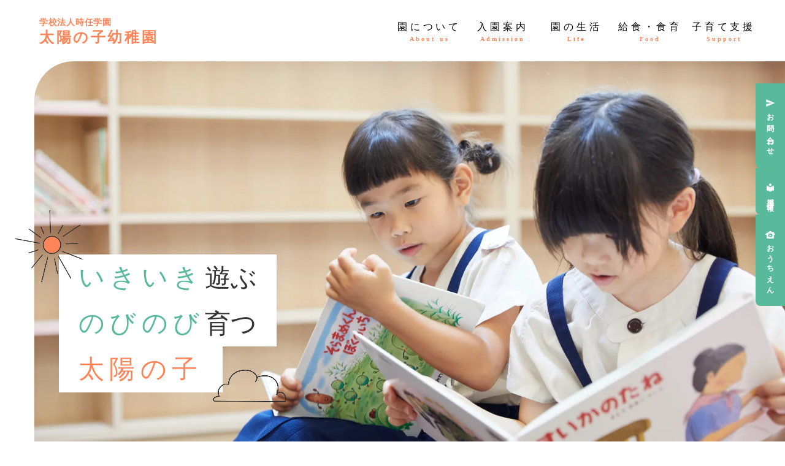

--- FILE ---
content_type: text/html;charset=utf-8
request_url: https://taiyounoko-youchien.jp/archives/11947
body_size: 37301
content:
<!DOCTYPE html>
<html lang="ja">
<head><meta charset="utf-8">
<meta name="viewport" content="width=device-width, initial-scale=1">
<title>学校法人時任学園 太陽の子幼稚園｜鹿児島県鹿児島市の幼稚園</title>
<link rel="preconnect" href="https://fonts.gstatic.com" crossorigin>
<meta name="generator" content="Studio.Design">
<meta name="robots" content="all">
<meta property="og:site_name" content="学校法人時任学園 太陽の子幼稚園 | 鹿児島県鹿児島市の認定こども園">
<meta property="og:title" content="学校法人時任学園 太陽の子幼稚園｜鹿児島県鹿児島市の幼稚園">
<meta property="og:image" content="https://storage.googleapis.com/production-os-assets/assets/99d6695a-f0a4-4e34-9992-eecb234e7365">
<meta property="og:description" content="鹿児島県鹿児島市にある学校法人時任学園 太陽の子幼稚園のホームページです。のびのび育つことを大切にしたカリキュラムで、子ども達のこころを育みます。預かり保育や親子教室、課外保育なども充実しています。">
<meta property="og:type" content="website">
<meta name="description" content="鹿児島県鹿児島市にある学校法人時任学園 太陽の子幼稚園のホームページです。のびのび育つことを大切にしたカリキュラムで、子ども達のこころを育みます。預かり保育や親子教室、課外保育なども充実しています。">
<meta property="twitter:card" content="summary_large_image">
<meta property="twitter:image" content="https://storage.googleapis.com/production-os-assets/assets/99d6695a-f0a4-4e34-9992-eecb234e7365">
<meta name="apple-mobile-web-app-title" content="学校法人時任学園 太陽の子幼稚園｜鹿児島県鹿児島市の幼稚園">
<meta name="format-detection" content="telephone=no,email=no,address=no">
<meta name="chrome" content="nointentdetection">
<meta name="google-site-verification" content="bxqxmn14hwRKhkamx8H3Wob8tV_v_XbwLdRm9rHHOx8">
<meta property="og:url" content="/archives/11947">
<link rel="icon" type="image/png" href="https://storage.googleapis.com/production-os-assets/assets/37b15b4f-e18a-4831-a3fa-66903dc994d0" data-hid="2c9d455">
<link rel="apple-touch-icon" type="image/png" href="https://storage.googleapis.com/production-os-assets/assets/37b15b4f-e18a-4831-a3fa-66903dc994d0" data-hid="74ef90c"><link rel="modulepreload" as="script" crossorigin href="/_nuxt/entry.85c64938.js"><link rel="preload" as="style" href="/_nuxt/entry.9a6b5db2.css"><link rel="prefetch" as="image" type="image/svg+xml" href="/_nuxt/close_circle.c7480f3c.svg"><link rel="prefetch" as="image" type="image/svg+xml" href="/_nuxt/round_check.0ebac23f.svg"><link rel="prefetch" as="script" crossorigin href="/_nuxt/LottieRenderer.4a1d5934.js"><link rel="prefetch" as="script" crossorigin href="/_nuxt/error-404.ac691d6d.js"><link rel="prefetch" as="script" crossorigin href="/_nuxt/error-500.c2139f6a.js"><link rel="stylesheet" href="/_nuxt/entry.9a6b5db2.css"><style>.page-enter-active{transition:.6s cubic-bezier(.4,.4,0,1)}.page-leave-active{transition:.3s cubic-bezier(.4,.4,0,1)}.page-enter-from,.page-leave-to{opacity:0}</style><style>:root{--rebranding-loading-bg:#e5e5e5;--rebranding-loading-bar:#222}</style><style>.app[data-v-d12de11f]{align-items:center;flex-direction:column;height:100%;justify-content:center;width:100%}.title[data-v-d12de11f]{font-size:34px;font-weight:300;letter-spacing:2.45px;line-height:30px;margin:30px}</style><style>.LoadMoreAnnouncer[data-v-4f7a7294]{height:1px;margin:-1px;overflow:hidden;padding:0;position:absolute;width:1px;clip:rect(0,0,0,0);border-width:0;white-space:nowrap}</style><style>.TitleAnnouncer[data-v-1a8a037a]{height:1px;margin:-1px;overflow:hidden;padding:0;position:absolute;width:1px;clip:rect(0,0,0,0);border-width:0;white-space:nowrap}</style><style>.publish-studio-style[data-v-5820d031]{transition:.4s cubic-bezier(.4,.4,0,1)}</style><style>.product-font-style[data-v-ed93fc7d]{transition:.4s cubic-bezier(.4,.4,0,1)}</style><style>/*! * Font Awesome Free 6.4.2 by @fontawesome - https://fontawesome.com * License - https://fontawesome.com/license/free (Icons: CC BY 4.0, Fonts: SIL OFL 1.1, Code: MIT License) * Copyright 2023 Fonticons, Inc. */.fa-brands,.fa-solid{-moz-osx-font-smoothing:grayscale;-webkit-font-smoothing:antialiased;--fa-display:inline-flex;align-items:center;display:var(--fa-display,inline-block);font-style:normal;font-variant:normal;justify-content:center;line-height:1;text-rendering:auto}.fa-solid{font-family:Font Awesome\ 6 Free;font-weight:900}.fa-brands{font-family:Font Awesome\ 6 Brands;font-weight:400}:host,:root{--fa-style-family-classic:"Font Awesome 6 Free";--fa-font-solid:normal 900 1em/1 "Font Awesome 6 Free";--fa-style-family-brands:"Font Awesome 6 Brands";--fa-font-brands:normal 400 1em/1 "Font Awesome 6 Brands"}@font-face{font-display:block;font-family:Font Awesome\ 6 Free;font-style:normal;font-weight:900;src:url(https://storage.googleapis.com/production-os-assets/assets/fontawesome/1629704621943/6.4.2/webfonts/fa-solid-900.woff2) format("woff2"),url(https://storage.googleapis.com/production-os-assets/assets/fontawesome/1629704621943/6.4.2/webfonts/fa-solid-900.ttf) format("truetype")}@font-face{font-display:block;font-family:Font Awesome\ 6 Brands;font-style:normal;font-weight:400;src:url(https://storage.googleapis.com/production-os-assets/assets/fontawesome/1629704621943/6.4.2/webfonts/fa-brands-400.woff2) format("woff2"),url(https://storage.googleapis.com/production-os-assets/assets/fontawesome/1629704621943/6.4.2/webfonts/fa-brands-400.ttf) format("truetype")}</style><style>.spinner[data-v-36413753]{animation:loading-spin-36413753 1s linear infinite;height:16px;pointer-events:none;width:16px}.spinner[data-v-36413753]:before{border-bottom:2px solid transparent;border-right:2px solid transparent;border-color:transparent currentcolor currentcolor transparent;border-style:solid;border-width:2px;opacity:.2}.spinner[data-v-36413753]:after,.spinner[data-v-36413753]:before{border-radius:50%;box-sizing:border-box;content:"";height:100%;position:absolute;width:100%}.spinner[data-v-36413753]:after{border-left:2px solid transparent;border-top:2px solid transparent;border-color:currentcolor transparent transparent currentcolor;border-style:solid;border-width:2px;opacity:1}@keyframes loading-spin-36413753{0%{transform:rotate(0deg)}to{transform:rotate(1turn)}}</style><style>@font-face{font-family:grandam;font-style:normal;font-weight:400;src:url(https://storage.googleapis.com/studio-front/fonts/grandam.ttf) format("truetype")}@font-face{font-family:Material Icons;font-style:normal;font-weight:400;src:url(https://storage.googleapis.com/production-os-assets/assets/material-icons/1629704621943/MaterialIcons-Regular.eot);src:local("Material Icons"),local("MaterialIcons-Regular"),url(https://storage.googleapis.com/production-os-assets/assets/material-icons/1629704621943/MaterialIcons-Regular.woff2) format("woff2"),url(https://storage.googleapis.com/production-os-assets/assets/material-icons/1629704621943/MaterialIcons-Regular.woff) format("woff"),url(https://storage.googleapis.com/production-os-assets/assets/material-icons/1629704621943/MaterialIcons-Regular.ttf) format("truetype")}.StudioCanvas{display:flex;height:auto;min-height:100dvh}.StudioCanvas>.sd{min-height:100dvh;overflow:clip}a,abbr,address,article,aside,audio,b,blockquote,body,button,canvas,caption,cite,code,dd,del,details,dfn,div,dl,dt,em,fieldset,figcaption,figure,footer,form,h1,h2,h3,h4,h5,h6,header,hgroup,html,i,iframe,img,input,ins,kbd,label,legend,li,main,mark,menu,nav,object,ol,p,pre,q,samp,section,select,small,span,strong,sub,summary,sup,table,tbody,td,textarea,tfoot,th,thead,time,tr,ul,var,video{border:0;font-family:sans-serif;line-height:1;list-style:none;margin:0;padding:0;text-decoration:none;-webkit-font-smoothing:antialiased;-webkit-backface-visibility:hidden;box-sizing:border-box;color:#333;transition:.3s cubic-bezier(.4,.4,0,1);word-spacing:1px}a:focus:not(:focus-visible),button:focus:not(:focus-visible),summary:focus:not(:focus-visible){outline:none}nav ul{list-style:none}blockquote,q{quotes:none}blockquote:after,blockquote:before,q:after,q:before{content:none}a,button{background:transparent;font-size:100%;margin:0;padding:0;vertical-align:baseline}ins{text-decoration:none}ins,mark{background-color:#ff9;color:#000}mark{font-style:italic;font-weight:700}del{text-decoration:line-through}abbr[title],dfn[title]{border-bottom:1px dotted;cursor:help}table{border-collapse:collapse;border-spacing:0}hr{border:0;border-top:1px solid #ccc;display:block;height:1px;margin:1em 0;padding:0}input,select{vertical-align:middle}textarea{resize:none}.clearfix:after{clear:both;content:"";display:block}[slot=after] button{overflow-anchor:none}</style><style>.sd{flex-wrap:nowrap;max-width:100%;pointer-events:all;z-index:0;-webkit-overflow-scrolling:touch;align-content:center;align-items:center;display:flex;flex:none;flex-direction:column;position:relative}.sd::-webkit-scrollbar{display:none}.sd,.sd.richText *{transition-property:all,--g-angle,--g-color-0,--g-position-0,--g-color-1,--g-position-1,--g-color-2,--g-position-2,--g-color-3,--g-position-3,--g-color-4,--g-position-4,--g-color-5,--g-position-5,--g-color-6,--g-position-6,--g-color-7,--g-position-7,--g-color-8,--g-position-8,--g-color-9,--g-position-9,--g-color-10,--g-position-10,--g-color-11,--g-position-11}input.sd,textarea.sd{align-content:normal}.sd[tabindex]:focus{outline:none}.sd[tabindex]:focus-visible{outline:1px solid;outline-color:Highlight;outline-color:-webkit-focus-ring-color}input[type=email],input[type=tel],input[type=text],select,textarea{-webkit-appearance:none}select{cursor:pointer}.frame{display:block;overflow:hidden}.frame>iframe{height:100%;width:100%}.frame .formrun-embed>iframe:not(:first-child){display:none!important}.image{position:relative}.image:before{background-position:50%;background-size:cover;border-radius:inherit;content:"";height:100%;left:0;pointer-events:none;position:absolute;top:0;transition:inherit;width:100%;z-index:-2}.sd.file{cursor:pointer;flex-direction:row;outline:2px solid transparent;outline-offset:-1px;overflow-wrap:anywhere;word-break:break-word}.sd.file:focus-within{outline-color:Highlight;outline-color:-webkit-focus-ring-color}.file>input[type=file]{opacity:0;pointer-events:none;position:absolute}.sd.text,.sd:where(.icon){align-content:center;align-items:center;display:flex;flex-direction:row;justify-content:center;overflow:visible;overflow-wrap:anywhere;word-break:break-word}.sd:where(.icon.fa){display:inline-flex}.material-icons{align-items:center;display:inline-flex;font-family:Material Icons;font-size:24px;font-style:normal;font-weight:400;justify-content:center;letter-spacing:normal;line-height:1;text-transform:none;white-space:nowrap;word-wrap:normal;direction:ltr;text-rendering:optimizeLegibility;-webkit-font-smoothing:antialiased}.sd:where(.icon.material-symbols){align-items:center;display:flex;font-style:normal;font-variation-settings:"FILL" var(--symbol-fill,0),"wght" var(--symbol-weight,400);justify-content:center;min-height:1em;min-width:1em}.sd.material-symbols-outlined{font-family:Material Symbols Outlined}.sd.material-symbols-rounded{font-family:Material Symbols Rounded}.sd.material-symbols-sharp{font-family:Material Symbols Sharp}.sd.material-symbols-weight-100{--symbol-weight:100}.sd.material-symbols-weight-200{--symbol-weight:200}.sd.material-symbols-weight-300{--symbol-weight:300}.sd.material-symbols-weight-400{--symbol-weight:400}.sd.material-symbols-weight-500{--symbol-weight:500}.sd.material-symbols-weight-600{--symbol-weight:600}.sd.material-symbols-weight-700{--symbol-weight:700}.sd.material-symbols-fill{--symbol-fill:1}a,a.icon,a.text{-webkit-tap-highlight-color:rgba(0,0,0,.15)}.fixed{z-index:2}.sticky{z-index:1}.button{transition:.4s cubic-bezier(.4,.4,0,1)}.button,.link{cursor:pointer}.submitLoading{opacity:.5!important;pointer-events:none!important}.richText{display:block;word-break:break-word}.richText [data-thread],.richText a,.richText blockquote,.richText em,.richText h1,.richText h2,.richText h3,.richText h4,.richText li,.richText ol,.richText p,.richText p>code,.richText pre,.richText pre>code,.richText s,.richText strong,.richText table tbody,.richText table tbody tr,.richText table tbody tr>td,.richText table tbody tr>th,.richText u,.richText ul{backface-visibility:visible;color:inherit;font-family:inherit;font-size:inherit;font-style:inherit;font-weight:inherit;letter-spacing:inherit;line-height:inherit;text-align:inherit}.richText p{display:block;margin:10px 0}.richText>p{min-height:1em}.richText img,.richText video{height:auto;max-width:100%;vertical-align:bottom}.richText h1{display:block;font-size:3em;font-weight:700;margin:20px 0}.richText h2{font-size:2em}.richText h2,.richText h3{display:block;font-weight:700;margin:10px 0}.richText h3{font-size:1em}.richText h4,.richText h5{font-weight:600}.richText h4,.richText h5,.richText h6{display:block;font-size:1em;margin:10px 0}.richText h6{font-weight:500}.richText [data-type=table]{overflow-x:auto}.richText [data-type=table] p{white-space:pre-line;word-break:break-all}.richText table{border:1px solid #f2f2f2;border-collapse:collapse;border-spacing:unset;color:#1a1a1a;font-size:14px;line-height:1.4;margin:10px 0;table-layout:auto}.richText table tr th{background:hsla(0,0%,96%,.5)}.richText table tr td,.richText table tr th{border:1px solid #f2f2f2;max-width:240px;min-width:100px;padding:12px}.richText table tr td p,.richText table tr th p{margin:0}.richText blockquote{border-left:3px solid rgba(0,0,0,.15);font-style:italic;margin:10px 0;padding:10px 15px}.richText [data-type=embed_code]{margin:20px 0;position:relative}.richText [data-type=embed_code]>.height-adjuster>.wrapper{position:relative}.richText [data-type=embed_code]>.height-adjuster>.wrapper[style*=padding-top] iframe{height:100%;left:0;position:absolute;top:0;width:100%}.richText [data-type=embed_code][data-embed-sandbox=true]{display:block;overflow:hidden}.richText [data-type=embed_code][data-embed-code-type=instagram]>.height-adjuster>.wrapper[style*=padding-top]{padding-top:100%}.richText [data-type=embed_code][data-embed-code-type=instagram]>.height-adjuster>.wrapper[style*=padding-top] blockquote{height:100%;left:0;overflow:hidden;position:absolute;top:0;width:100%}.richText [data-type=embed_code][data-embed-code-type=codepen]>.height-adjuster>.wrapper{padding-top:50%}.richText [data-type=embed_code][data-embed-code-type=codepen]>.height-adjuster>.wrapper iframe{height:100%;left:0;position:absolute;top:0;width:100%}.richText [data-type=embed_code][data-embed-code-type=slideshare]>.height-adjuster>.wrapper{padding-top:56.25%}.richText [data-type=embed_code][data-embed-code-type=slideshare]>.height-adjuster>.wrapper iframe{height:100%;left:0;position:absolute;top:0;width:100%}.richText [data-type=embed_code][data-embed-code-type=speakerdeck]>.height-adjuster>.wrapper{padding-top:56.25%}.richText [data-type=embed_code][data-embed-code-type=speakerdeck]>.height-adjuster>.wrapper iframe{height:100%;left:0;position:absolute;top:0;width:100%}.richText [data-type=embed_code][data-embed-code-type=snapwidget]>.height-adjuster>.wrapper{padding-top:30%}.richText [data-type=embed_code][data-embed-code-type=snapwidget]>.height-adjuster>.wrapper iframe{height:100%;left:0;position:absolute;top:0;width:100%}.richText [data-type=embed_code][data-embed-code-type=firework]>.height-adjuster>.wrapper fw-embed-feed{-webkit-user-select:none;-moz-user-select:none;user-select:none}.richText [data-type=embed_code_empty]{display:none}.richText ul{margin:0 0 0 20px}.richText ul li{list-style:disc;margin:10px 0}.richText ul li p{margin:0}.richText ol{margin:0 0 0 20px}.richText ol li{list-style:decimal;margin:10px 0}.richText ol li p{margin:0}.richText hr{border-top:1px solid #ccc;margin:10px 0}.richText p>code{background:#eee;border:1px solid rgba(0,0,0,.1);border-radius:6px;display:inline;margin:2px;padding:0 5px}.richText pre{background:#eee;border-radius:6px;font-family:Menlo,Monaco,Courier New,monospace;margin:20px 0;padding:25px 35px;white-space:pre-wrap}.richText pre code{border:none;padding:0}.richText strong{color:inherit;display:inline;font-family:inherit;font-weight:900}.richText em{font-style:italic}.richText a,.richText u{text-decoration:underline}.richText a{color:#007cff;display:inline}.richText s{text-decoration:line-through}.richText [data-type=table_of_contents]{background-color:#f5f5f5;border-radius:2px;color:#616161;font-size:16px;list-style:none;margin:0;padding:24px 24px 8px;text-decoration:underline}.richText [data-type=table_of_contents] .toc_list{margin:0}.richText [data-type=table_of_contents] .toc_item{color:currentColor;font-size:inherit!important;font-weight:inherit;list-style:none}.richText [data-type=table_of_contents] .toc_item>a{border:none;color:currentColor;font-size:inherit!important;font-weight:inherit;text-decoration:none}.richText [data-type=table_of_contents] .toc_item>a:hover{opacity:.7}.richText [data-type=table_of_contents] .toc_item--1{margin:0 0 16px}.richText [data-type=table_of_contents] .toc_item--2{margin:0 0 16px;padding-left:2rem}.richText [data-type=table_of_contents] .toc_item--3{margin:0 0 16px;padding-left:4rem}.sd.section{align-content:center!important;align-items:center!important;flex-direction:column!important;flex-wrap:nowrap!important;height:auto!important;max-width:100%!important;padding:0!important;width:100%!important}.sd.section-inner{position:static!important}@property --g-angle{syntax:"<angle>";inherits:false;initial-value:180deg}@property --g-color-0{syntax:"<color>";inherits:false;initial-value:transparent}@property --g-position-0{syntax:"<percentage>";inherits:false;initial-value:.01%}@property --g-color-1{syntax:"<color>";inherits:false;initial-value:transparent}@property --g-position-1{syntax:"<percentage>";inherits:false;initial-value:100%}@property --g-color-2{syntax:"<color>";inherits:false;initial-value:transparent}@property --g-position-2{syntax:"<percentage>";inherits:false;initial-value:100%}@property --g-color-3{syntax:"<color>";inherits:false;initial-value:transparent}@property --g-position-3{syntax:"<percentage>";inherits:false;initial-value:100%}@property --g-color-4{syntax:"<color>";inherits:false;initial-value:transparent}@property --g-position-4{syntax:"<percentage>";inherits:false;initial-value:100%}@property --g-color-5{syntax:"<color>";inherits:false;initial-value:transparent}@property --g-position-5{syntax:"<percentage>";inherits:false;initial-value:100%}@property --g-color-6{syntax:"<color>";inherits:false;initial-value:transparent}@property --g-position-6{syntax:"<percentage>";inherits:false;initial-value:100%}@property --g-color-7{syntax:"<color>";inherits:false;initial-value:transparent}@property --g-position-7{syntax:"<percentage>";inherits:false;initial-value:100%}@property --g-color-8{syntax:"<color>";inherits:false;initial-value:transparent}@property --g-position-8{syntax:"<percentage>";inherits:false;initial-value:100%}@property --g-color-9{syntax:"<color>";inherits:false;initial-value:transparent}@property --g-position-9{syntax:"<percentage>";inherits:false;initial-value:100%}@property --g-color-10{syntax:"<color>";inherits:false;initial-value:transparent}@property --g-position-10{syntax:"<percentage>";inherits:false;initial-value:100%}@property --g-color-11{syntax:"<color>";inherits:false;initial-value:transparent}@property --g-position-11{syntax:"<percentage>";inherits:false;initial-value:100%}</style><style>.snackbar[data-v-e23c1c77]{align-items:center;background:#fff;border:1px solid #ededed;border-radius:6px;box-shadow:0 16px 48px -8px rgba(0,0,0,.08),0 10px 25px -5px rgba(0,0,0,.11);display:flex;flex-direction:row;gap:8px;justify-content:space-between;left:50%;max-width:90vw;padding:16px 20px;position:fixed;top:32px;transform:translateX(-50%);-webkit-user-select:none;-moz-user-select:none;user-select:none;width:480px;z-index:9999}.snackbar.v-enter-active[data-v-e23c1c77],.snackbar.v-leave-active[data-v-e23c1c77]{transition:.4s cubic-bezier(.4,.4,0,1)}.snackbar.v-enter-from[data-v-e23c1c77],.snackbar.v-leave-to[data-v-e23c1c77]{opacity:0;transform:translate(-50%,-10px)}.snackbar .convey[data-v-e23c1c77]{align-items:center;display:flex;flex-direction:row;gap:8px;padding:0}.snackbar .convey .icon[data-v-e23c1c77]{background-position:50%;background-repeat:no-repeat;flex-shrink:0;height:24px;width:24px}.snackbar .convey .message[data-v-e23c1c77]{font-size:14px;font-style:normal;font-weight:400;line-height:20px;white-space:pre-line}.snackbar .convey.error .icon[data-v-e23c1c77]{background-image:url(/_nuxt/close_circle.c7480f3c.svg)}.snackbar .convey.error .message[data-v-e23c1c77]{color:#f84f65}.snackbar .convey.success .icon[data-v-e23c1c77]{background-image:url(/_nuxt/round_check.0ebac23f.svg)}.snackbar .convey.success .message[data-v-e23c1c77]{color:#111}.snackbar .button[data-v-e23c1c77]{align-items:center;border-radius:40px;color:#4b9cfb;display:flex;flex-shrink:0;font-family:Inter;font-size:12px;font-style:normal;font-weight:700;justify-content:center;line-height:16px;padding:4px 8px}.snackbar .button[data-v-e23c1c77]:hover{background:#f5f5f5}</style><style>a[data-v-757b86f2]{align-items:center;border-radius:4px;bottom:20px;height:20px;justify-content:center;left:20px;perspective:300px;position:fixed;transition:0s linear;width:84px;z-index:2000}@media (hover:hover){a[data-v-757b86f2]{transition:.4s cubic-bezier(.4,.4,0,1);will-change:width,height}a[data-v-757b86f2]:hover{height:32px;width:200px}}[data-v-757b86f2] .custom-fill path{fill:var(--03ccd9fe)}.fade-enter-active[data-v-757b86f2],.fade-leave-active[data-v-757b86f2]{position:absolute;transform:translateZ(0);transition:opacity .3s cubic-bezier(.4,.4,0,1);will-change:opacity,transform}.fade-enter-from[data-v-757b86f2],.fade-leave-to[data-v-757b86f2]{opacity:0}</style><style>.design-canvas__modal{height:100%;pointer-events:none;position:fixed;transition:none;width:100%;z-index:2}.design-canvas__modal:focus{outline:none}.design-canvas__modal.v-enter-active .studio-canvas,.design-canvas__modal.v-leave-active,.design-canvas__modal.v-leave-active .studio-canvas{transition:.4s cubic-bezier(.4,.4,0,1)}.design-canvas__modal.v-enter-active .studio-canvas *,.design-canvas__modal.v-leave-active .studio-canvas *{transition:none!important}.design-canvas__modal.isNone{transition:none}.design-canvas__modal .design-canvas__modal__base{height:100%;left:0;pointer-events:auto;position:fixed;top:0;transition:.4s cubic-bezier(.4,.4,0,1);width:100%;z-index:-1}.design-canvas__modal .studio-canvas{height:100%;pointer-events:none}.design-canvas__modal .studio-canvas>*{background:none!important;pointer-events:none}</style></head>
<body ><div id="__nuxt"><div><span></span><!----><!----></div></div><script type="application/json" id="__NUXT_DATA__" data-ssr="true">[["Reactive",1],{"data":2,"state":4,"_errors":5,"serverRendered":6,"path":7,"pinia":8},{"dynamicDataarchives/11947":3},null,{},{"dynamicDataarchives/11947":3},true,"/archives/11947",{"cmsContentStore":9,"indexStore":12,"projectStore":15,"productStore":35,"pageHeadStore":376},{"listContentsMap":10,"contentMap":11},["Map"],["Map"],{"routeType":13,"host":14},"publish","taiyounoko-youchien.jp",{"project":16},{"id":17,"name":18,"type":19,"customDomain":20,"iconImage":20,"coverImage":21,"displayBadge":22,"integrations":23,"snapshot_path":33,"snapshot_id":34,"recaptchaSiteKey":-1},"d7Wl5ADeOV","太陽の子幼稚園（鹿児島）","web","","https://storage.googleapis.com/production-os-assets/assets/6e5fc461-2ab8-40c2-8517-7c0f3700e790",false,[24,27,30],{"integration_name":25,"code":26},"google-analytics","G-2GWQXDEH0K",{"integration_name":28,"code":29},"search-console","bxqxmn14hwRKhkamx8H3Wob8tV_v_XbwLdRm9rHHOx8",{"integration_name":31,"code":32},"typesquare","unused","https://storage.googleapis.com/studio-publish/projects/d7Wl5ADeOV/3qbmzePEOJ/","3qbmzePEOJ",{"product":36,"isLoaded":6,"selectedModalIds":373,"redirectPage":3,"isInitializedRSS":22,"pageViewMap":374,"symbolViewMap":375},{"breakPoints":37,"colors":47,"fonts":48,"head":110,"info":117,"pages":124,"resources":341,"symbols":345,"style":351,"styleVars":353,"enablePassword":22,"classes":369,"publishedUid":372},[38,41,44],{"maxWidth":39,"name":40},540,"mobile",{"maxWidth":42,"name":43},840,"tablet",{"maxWidth":45,"name":46},1140,"small",[],[49,51,62,72,78,82,87,91,106],{"family":50,"vendor":31},"UD新丸ゴ B JIS2004",{"family":52,"subsets":53,"variants":59,"vendor":61},"Sawarabi Gothic",[54,55,56,57,58],"cyrillic","japanese","latin","latin-ext","vietnamese",[60],"regular","google",{"family":63,"subsets":64,"variants":66,"vendor":61},"Noto Sans KR",[65,56],"korean",[67,68,60,69,70,71],"100","300","500","700","900",{"family":73,"subsets":74,"variants":76,"vendor":61},"Teko",[75,56,57],"devanagari",[68,60,69,77,70],"600",{"family":79,"subsets":80,"variants":81,"vendor":61},"Zen Kaku Gothic New",[54,55,56,57],[68,60,69,70,71],{"family":83,"subsets":84,"variants":86,"vendor":61},"Zen Old Mincho",[54,85,55,56,57],"greek",[60,69,77,70,71],{"family":88,"subsets":89,"variants":90,"vendor":61},"Zen Maru Gothic",[54,85,55,56,57],[68,60,69,70,71],{"family":92,"subsets":93,"variants":94,"vendor":61},"Poppins",[75,56,57],[67,95,96,97,68,98,60,99,69,100,77,101,70,102,103,104,71,105],"100italic","200","200italic","300italic","italic","500italic","600italic","700italic","800","800italic","900italic",{"family":107,"subsets":108,"variants":109,"vendor":61},"Noto Sans JP",[54,55,56,57,58],[67,96,68,60,69,77,70,103,71],{"favicon":111,"lang":112,"meta":113,"title":116},"https://storage.googleapis.com/production-os-assets/assets/37b15b4f-e18a-4831-a3fa-66903dc994d0","ja",{"description":114,"og:image":115},"鹿児島県鹿児島市にある学校法人時任学園 太陽の子幼稚園のホームページです。のびのび育つことを大切にしたカリキュラムで、子ども達のこころを育みます。預かり保育や親子教室、課外保育なども充実しています。","https://storage.googleapis.com/production-os-assets/assets/f25dbec4-a8e0-4d77-99fe-3fc8a124816d","学校法人時任学園 太陽の子幼稚園 | 鹿児島県鹿児島市の認定こども園",{"baseWidth":118,"created_at":119,"screen":120,"type":19,"updated_at":122,"version":123},1280,1518591100346,{"baseWidth":118,"height":121,"isAutoHeight":22,"width":118,"workingState":22},600,1518792996878,"4.1.7",[125,141,151,160,169,178,187,196,205,213,222,229,236,243,250,257,264,271,279,286,293,300,307,314,321,328,333,337],{"head":126,"id":130,"position":131,"type":133,"uuid":134,"symbolIds":135},{"favicon":20,"meta":127,"title":129},{"description":114,"og:image":128},"https://storage.googleapis.com/production-os-assets/assets/99d6695a-f0a4-4e34-9992-eecb234e7365","学校法人時任学園 太陽の子幼稚園｜鹿児島県鹿児島市の幼稚園","/",{"x":132,"y":132},0,"page","e137d520-425d-44ab-b444-2fa99d4e32cc",[136,137,138,139,140],"25679a56-97b1-4e67-b181-293c3cd72e54","d2684b0f-31d5-4a2e-a03e-7d02f2b479ee","dc614cb9-caaf-417d-8162-1cce9b1699b3","b26ce97c-7a0f-4c32-81fb-14e6cdf5b006","0057e0dc-ce12-490d-829b-62bd1de68d68",{"head":142,"id":147,"position":148,"type":133,"uuid":149,"symbolIds":150},{"meta":143,"title":146},{"description":144,"og:image":145},"鹿児島県鹿児島市にある学校法人時任学園 太陽の子幼稚園のホームページです。太陽のように、明るく、生き生きと、すなおに かしこくをモットーに、心豊かな人間の育成を目指す保育を行っています。","https://storage.googleapis.com/production-os-assets/assets/93dfcd30-30df-4ed3-a747-c0885e88270e","園について｜太陽の子幼稚園","about",{"x":132,"y":132},"a278c7a5-40d3-48d6-a9d8-63c21455fba8",[136,137,138,139,140],{"head":152,"id":156,"position":157,"type":133,"uuid":158,"symbolIds":159},{"meta":153,"title":155},{"description":154,"og:image":20},"鹿児島県鹿児島市にある学校法人時任学園 太陽の子幼稚園のホームページです。園児募集の情報や各種書類、送迎バスの情報などを紹介します。 ","入園案内｜太陽の子幼稚園","entry-info",{"x":132,"y":132},"6f001b61-74e8-4981-b9ed-3fefb892071f",[136,137,138,139,140],{"head":161,"id":165,"position":166,"type":133,"uuid":167,"symbolIds":168},{"meta":162,"title":164},{"description":163,"og:image":20},"鹿児島県鹿児島市にある学校法人時任学園太陽の子幼稚園のホームページです。園児の一日の過ごし方や年間行事をご紹介します。","園の生活｜太陽の子幼稚園","life",{"x":132,"y":132},"d49e0ded-87ce-4ec1-b54b-44ec611346e7",[136,137,138,139,140],{"head":170,"id":174,"position":175,"type":133,"uuid":176,"symbolIds":177},{"meta":171,"title":173},{"description":172,"og:image":20},"鹿児島県鹿児島市にある学校法人時任学園 太陽の子幼稚園のホームページです。自園の厨房で調理したできたて給食をみんなで食べます。 園児が食べることを好きになったり、食べることの喜びを感じられるよう、日々の食育や給食提供を行っています。","給食・食育｜太陽の子幼稚園","food",{"x":132,"y":132},"3827aefd-17ca-4324-a4d8-4245d0f5f78e",[136,137,138,139,140],{"head":179,"id":183,"position":184,"type":133,"uuid":185,"symbolIds":186},{"meta":180,"title":182},{"description":181,"og:image":20},"鹿児島県鹿児島市にある学校法人時任学園 太陽の子幼稚園のホームページです。未就園児対象の親子教室「おひさまクラブ」や「預かり保育」「園庭開放」などの子育て支援を行っています。","子育て支援｜太陽の子幼稚園","support",{"x":132,"y":132},"029203f2-437c-4982-988c-2888cd5e4be7",[136,138,139,140],{"head":188,"id":192,"position":193,"type":133,"uuid":194,"symbolIds":195},{"meta":189,"title":191},{"description":190,"og:image":20},"鹿児島県鹿児島市にある学校法人時任学園 太陽の子幼稚園のホームページです。太陽の子幼稚園では、職員を随時募集しております。","採用情報｜太陽の子幼稚園","recruit",{"x":132,"y":132},"503747ce-9c33-4eee-bc02-b3fc160e6aba",[136,138,139,140],{"head":197,"id":201,"position":202,"type":133,"uuid":203,"symbolIds":204},{"meta":198,"title":200},{"description":199,"og:image":20},"鹿児島県鹿児島市にある学校法人時任学園 太陽の子幼稚園のホームページです。園の資料請求、ご相談やご見学など お気軽にお問い合わせください。","お問い合わせ｜太陽の子幼稚園","contact",{"x":132,"y":132},"381945ac-da25-4983-b56c-700a30f2fae9",[136,138,139,140],{"head":206,"id":209,"position":210,"type":133,"uuid":211,"symbolIds":212},{"meta":207,"title":208},{"description":199,"og:image":20},"お問い合わせを受け付けました｜太陽の子幼稚園","contact/thanks",{"x":132,"y":132},"8cbbcd61-78a0-430c-93b6-20052019d6f8",[136,138,139,140],{"head":214,"id":218,"position":219,"type":133,"uuid":220,"symbolIds":221},{"favicon":20,"meta":215,"title":216},{"description":216,"og:image":128,"robots":217},"原稿｜原稿用の空ボックスです","noindex","bk240731",{"x":132,"y":132},"8c2627ca-b568-4db6-9c3b-3b83b0caf6a5",[],{"head":223,"id":225,"position":226,"type":133,"uuid":227,"symbolIds":228},{"meta":224,"title":216},{"description":216,"og:image":145,"robots":217},"bk240731/about",{"x":132,"y":132},"9e87271e-25c2-4a4c-8428-ef943b24da74",[],{"head":230,"id":232,"position":233,"type":133,"uuid":234,"symbolIds":235},{"meta":231,"title":216},{"description":216,"og:image":20,"robots":217},"bk240731/admission",{"x":132,"y":132},"a3482710-9010-410a-8f73-5808ba90aca6",[],{"head":237,"id":239,"position":240,"type":133,"uuid":241,"symbolIds":242},{"meta":238,"title":216},{"description":216,"og:image":20,"robots":217},"bk240731/life",{"x":132,"y":132},"7377db8a-d93d-4309-bf11-580fcfc76472",[],{"head":244,"id":246,"position":247,"type":133,"uuid":248,"symbolIds":249},{"meta":245,"title":216},{"description":216,"og:image":20,"robots":217},"bk240731/food",{"x":132,"y":132},"df45dd25-5a43-4ddf-a069-a21e66af8e6f",[],{"head":251,"id":253,"position":254,"type":133,"uuid":255,"symbolIds":256},{"meta":252,"title":216},{"description":216,"og:image":20,"robots":217},"bk240731/support",{"x":132,"y":132},"0aa9fb72-7127-4706-bdc6-092b6b102acf",[],{"head":258,"id":260,"position":261,"type":133,"uuid":262,"symbolIds":263},{"meta":259,"title":216},{"description":216,"og:image":20,"robots":217},"bk240731/recruit",{"x":132,"y":132},"c1d65bf3-5b27-4e7f-a741-83ec62b9d05c",[],{"head":265,"id":267,"position":268,"type":133,"uuid":269,"symbolIds":270},{"meta":266,"title":216},{"description":216,"og:image":20,"robots":217},"bk240731/contact",{"x":132,"y":132},"1e6ab890-d5fb-4369-8bca-f14005e1f8bf",[],{"head":272,"id":275,"position":276,"type":133,"uuid":277,"symbolIds":278},{"favicon":20,"meta":273,"title":274},{"description":20,"og:image":128,"robots":217},"学校法人時任学園 太陽の子幼稚園","bk240805",{"x":132,"y":132},"1de115c0-7f4e-4e7b-a3a5-ec9e3e51a8d1",[136,137,138,139,140],{"head":280,"id":282,"position":283,"type":133,"uuid":284,"symbolIds":285},{"meta":281,"title":146},{"description":20,"og:image":145,"robots":217},"bk240805/about",{"x":132,"y":132},"6c825421-3287-45b2-8d9d-d7d77486e2ab",[136,137,138,139,140],{"head":287,"id":289,"position":290,"type":133,"uuid":291,"symbolIds":292},{"meta":288,"title":155},{"description":20,"og:image":20,"robots":217},"bk240805/admission",{"x":132,"y":132},"54a2ad75-dc5f-4e7e-b9af-a74a85bd4853",[136,137,138,139,140],{"head":294,"id":296,"position":297,"type":133,"uuid":298,"symbolIds":299},{"meta":295,"title":164},{"description":20,"og:image":20,"robots":217},"bk240805/life",{"x":132,"y":132},"020278f6-5afa-4ef1-8907-f2bd7f4f3402",[136,137,138,139,140],{"head":301,"id":303,"position":304,"type":133,"uuid":305,"symbolIds":306},{"meta":302,"title":173},{"description":20,"og:image":20,"robots":217},"bk240805/food",{"x":132,"y":132},"0c3b55d9-38c0-43fa-9e4e-ed8a22e69ecc",[136,137,138,139,140],{"head":308,"id":310,"position":311,"type":133,"uuid":312,"symbolIds":313},{"meta":309,"title":182},{"description":20,"og:image":20,"robots":217},"bk240805/support",{"x":132,"y":132},"9e9e601b-7d49-4e50-8543-bf464a878bda",[136,138,139,140],{"head":315,"id":317,"position":318,"type":133,"uuid":319,"symbolIds":320},{"meta":316,"title":191},{"description":20,"og:image":20,"robots":217},"bk240805/recruit",{"x":132,"y":132},"77abbfbc-2d87-4c0e-a7eb-d4c88ba84076",[136,138,139,140],{"head":322,"id":324,"position":325,"type":133,"uuid":326,"symbolIds":327},{"meta":323,"title":200},{"description":20,"og:image":20,"robots":217},"bk240805/contact",{"x":132,"y":132},"53945f31-6668-4c0e-b90a-86d8ad1ff0ed",[136,138,139,140],{"id":329,"isCookieModal":22,"responsive":6,"type":330,"uuid":331,"symbolIds":332},"modal-menu","modal","3cafab58-40f2-4709-a3ce-c68da8a76088",[],{"id":334,"isCookieModal":22,"responsive":6,"type":330,"uuid":335,"symbolIds":336},"bk240731/modal-menu","bfd7117d-7cd0-4253-b8be-12a8065d85d3",[],{"id":338,"isCookieModal":22,"responsive":6,"type":330,"uuid":339,"symbolIds":340},"bk240805/modal-menu","996449ff-4da9-482e-8fbe-afb5093689fb",[],{"rssList":342,"apiList":343,"cmsProjectId":344},[],[],"a387d896947e4228995d",[346,347,348,349,350],{"uuid":136},{"uuid":139},{"uuid":140},{"uuid":137},{"uuid":138},{"fontFamily":352},[],{"fontFamily":354},[355,358,361,364,366],{"key":356,"name":20,"value":357},"afbfe68d","'Zen Kaku Gothic New'",{"key":359,"name":20,"value":360},"ac9f7298","'Zen Old Mincho'",{"key":362,"name":20,"value":363},"bd892b7c","'Zen Maru Gothic'",{"key":365,"name":20,"value":92},"969663ab",{"key":367,"name":20,"value":368},"708b6c1f","'Noto Sans JP'",{"typography":370,"motion":371},[],[],"20250728060821",[],{},["Map"],{"googleFontMap":377,"typesquareLoaded":22,"hasCustomFont":22,"materialSymbols":378},["Map"],[]]</script><script>window.__NUXT__={};window.__NUXT__.config={public:{apiBaseUrl:"https://api.studiodesignapp.com/api",cmsApiBaseUrl:"https://api.cms.studiodesignapp.com",previewBaseUrl:"https://preview.studio.site",facebookAppId:"569471266584583",firebaseApiKey:"AIzaSyBkjSUz89vvvl35U-EErvfHXLhsDakoNNg",firebaseProjectId:"studio-7e371",firebaseAuthDomain:"studio-7e371.firebaseapp.com",firebaseDatabaseURL:"https://studio-7e371.firebaseio.com",firebaseStorageBucket:"studio-7e371.appspot.com",firebaseMessagingSenderId:"373326844567",firebaseAppId:"1:389988806345:web:db757f2db74be8b3",studioDomain:".studio.site",studioPublishUrl:"https://storage.googleapis.com/studio-publish",studioPublishIndexUrl:"https://storage.googleapis.com/studio-publish-index",rssApiPath:"https://rss.studiodesignapp.com/rssConverter",embedSandboxDomain:".studioiframesandbox.com",apiProxyUrl:"https://studio-api-proxy-rajzgb4wwq-an.a.run.app",proxyApiBaseUrl:"",isDev:false,fontsApiBaseUrl:"https://fonts.studio.design",jwtCookieName:"jwt_token"},app:{baseURL:"/",buildAssetsDir:"/_nuxt/",cdnURL:""}}</script><script type="module" src="/_nuxt/entry.85c64938.js" crossorigin></script></body>
</html>

--- FILE ---
content_type: text/plain; charset=utf-8
request_url: https://analytics.studiodesignapp.com/event
body_size: -239
content:
Message published: 17829272520977633